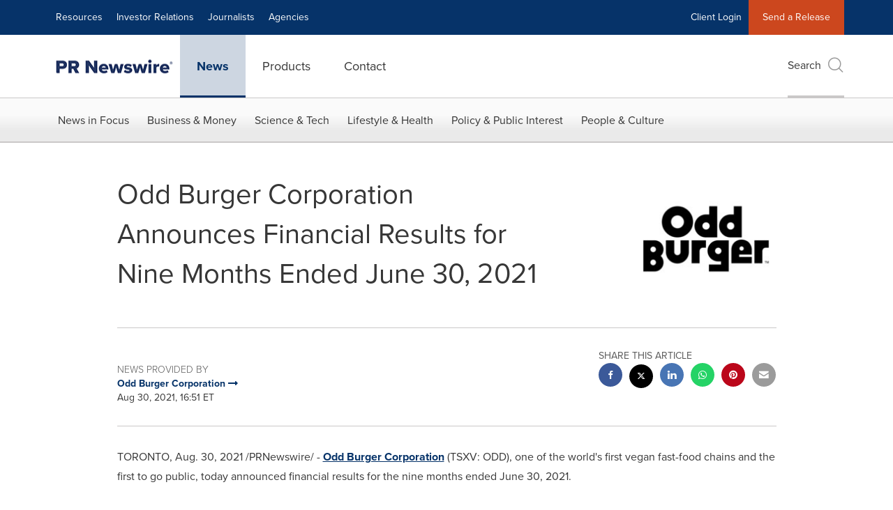

--- FILE ---
content_type: application/javascript; charset=UTF-8
request_url: https://www.prnewswire.com/cdn-cgi/challenge-platform/scripts/jsd/main.js
body_size: 9780
content:
window._cf_chl_opt={AKGCx8:'b'};~function(l7,mf,mF,mQ,mg,mc,ma,mM,l1,l2){l7=G,function(d,m,lE,l6,l,C){for(lE={d:434,m:473,l:564,C:576,i:412,y:401,s:369,T:471,I:427},l6=G,l=d();!![];)try{if(C=-parseInt(l6(lE.d))/1+parseInt(l6(lE.m))/2*(-parseInt(l6(lE.l))/3)+-parseInt(l6(lE.C))/4*(-parseInt(l6(lE.i))/5)+parseInt(l6(lE.y))/6+parseInt(l6(lE.s))/7+-parseInt(l6(lE.T))/8+parseInt(l6(lE.I))/9,C===m)break;else l.push(l.shift())}catch(i){l.push(l.shift())}}(L,268181),mf=this||self,mF=mf[l7(522)],mQ=null,mg=mH(),mc=function(Cp,CW,CI,Cy,CC,lU,m,l,C,i){return Cp={d:508,m:381,l:504,C:460,i:424},CW={d:503,m:384,l:452,C:596,i:534,y:389,s:503,T:377,I:430,W:532,S:428,U:438,P:503,A:451,X:392,R:409,o:503,v:446,n:407,Z:535,k:395,b:542,K:485,j:532,Y:485,e:617,f:503},CI={d:595,m:592,l:561,C:504,i:602,y:405,s:513,T:363,I:491,W:513},Cy={d:405,m:485,l:463,C:510,i:566,y:463,s:510,T:566,I:566,W:417,S:543,U:375,P:361,A:518,X:529,R:532,o:532,v:558,n:528,Z:549,k:454,b:417,K:397,j:451,Y:438,e:582,f:458,F:502,Q:553,x:503,h:557,D:466,E:532,z:371,N:617,O:543,H:539,g:398,B:397,c:417,a:397,M:623,V:597,J:525,L0:532,L1:371,L2:426,L3:450,L4:364,L5:423,L6:455,L7:532,L8:503,L9:392,LL:480,LG:451,Ld:516,Lw:589,Lm:563,Ll:567,Lq:379,LC:542,Li:391,Ly:613,Ls:532,LT:377,LI:532,LW:377,Lp:395},CC={d:411},lU=l7,m={'NaZPt':function(s,T){return s==T},'zQMxF':function(s,T){return s-T},'DYMHb':function(s,T){return s===T},'yJipM':function(s,T){return T===s},'fLnCm':function(s,T){return s+T},'Dseok':function(s,T){return s-T},'eeFvB':function(s,T){return T!==s},'VbGaH':function(s,T){return T==s},'OEprV':function(s,T){return s|T},'yBHWv':function(s,T){return s<<T},'VpKob':function(s,T){return s>T},'siDNk':function(s,T){return T&s},'KyVDM':function(s,T){return T==s},'xeIok':function(s,T){return s<T},'hxInX':function(s,T){return s<<T},'oXEGH':function(y,s){return y(s)},'ZTsIX':function(s,T){return T==s},'hLTGU':lU(Cp.d),'yPHeQ':function(s,T){return T|s},'zvfNi':function(s,T){return T&s},'LOECA':function(s,T){return s-T},'RbiGi':lU(Cp.m),'pyzMf':function(s,T){return T|s},'RlUdM':function(s,T){return s-T},'MnWXJ':function(s,T){return s<T},'FHHRa':function(s,T){return s|T},'UNphI':function(s,T){return s==T},'PLNye':function(s,T){return s|T},'gQzhG':function(s,T){return T==s},'bWBql':function(y,s){return y(s)},'bWpGO':function(s,T){return T===s},'RXYqL':lU(Cp.l),'PGtio':function(s,T){return T==s},'JZVlS':function(s,T){return T!=s},'jYvgu':function(y,s){return y(s)},'cVvHr':function(s,T){return T==s},'MZSYr':function(s,T){return T*s},'YsaVi':function(s,T){return s&T},'RXVaZ':function(s,T){return s-T},'ZLgLD':function(s,T){return s==T},'KFkjq':function(s,T){return s<T},'CThoM':function(s,T){return s-T}},l=String[lU(Cp.C)],C={'h':function(y,Cm){return Cm={d:519,m:485},y==null?'':C.g(y,6,function(s,lP){return lP=G,lP(Cm.d)[lP(Cm.m)](s)})},'g':function(y,s,T,Ci,lX,I,W,S,U,P,A,X,R,o,Z,K,j,N,Y,F,Q,E,z){if(Ci={d:519,m:485},lX=lU,I={'jLmYt':function(D,E){return D/E},'lXyyq':function(D,E,lA){return lA=G,m[lA(CC.d)](D,E)}},y==null)return'';for(S={},U={},P='',A=2,X=3,R=2,o=[],Z=0,K=0,j=0;j<y[lX(Cy.d)];j+=1)if(Y=y[lX(Cy.m)](j),Object[lX(Cy.l)][lX(Cy.C)][lX(Cy.i)](S,Y)||(S[Y]=X++,U[Y]=!0),F=P+Y,Object[lX(Cy.y)][lX(Cy.s)][lX(Cy.T)](S,F))P=F;else{if(Object[lX(Cy.l)][lX(Cy.C)][lX(Cy.I)](U,P)){if(256>P[lX(Cy.W)](0)){if(m[lX(Cy.S)](lX(Cy.U),lX(Cy.P))){for(W=0;W<R;Z<<=1,m[lX(Cy.A)](K,m[lX(Cy.X)](s,1))?(K=0,o[lX(Cy.R)](T(Z)),Z=0):K++,W++);for(Q=P[lX(Cy.W)](0),W=0;8>W;Z=1&Q|Z<<1,K==s-1?(K=0,o[lX(Cy.o)](T(Z)),Z=0):K++,Q>>=1,W++);}else return null==C?'':i.g(y,6,function(D,lR){return lR=lX,lR(Ci.d)[lR(Ci.m)](D)})}else if(lX(Cy.v)!==lX(Cy.n)){for(Q=1,W=0;W<R;Z=m[lX(Cy.Z)](m[lX(Cy.k)](Z,1),Q),K==s-1?(K=0,o[lX(Cy.R)](T(Z)),Z=0):K++,Q=0,W++);for(Q=P[lX(Cy.b)](0),W=0;m[lX(Cy.K)](16,W);Z=Z<<1|m[lX(Cy.j)](Q,1),m[lX(Cy.Y)](K,s-1)?(K=0,o[lX(Cy.o)](T(Z)),Z=0):K++,Q>>=1,W++);}else return E=3600,z=C(),N=i[lX(Cy.e)](I[lX(Cy.f)](y[lX(Cy.F)](),1e3)),I[lX(Cy.Q)](N,z)>E?![]:!![];A--,0==A&&(A=Math[lX(Cy.x)](2,R),R++),delete U[P]}else for(Q=S[P],W=0;m[lX(Cy.h)](W,R);Z=m[lX(Cy.D)](Z,1)|Q&1,s-1==K?(K=0,o[lX(Cy.E)](m[lX(Cy.z)](T,Z)),Z=0):K++,Q>>=1,W++);P=(A--,m[lX(Cy.N)](0,A)&&(A=Math[lX(Cy.x)](2,R),R++),S[F]=X++,String(Y))}if(P!==''){if(m[lX(Cy.O)](m[lX(Cy.H)],lX(Cy.g))){if(Object[lX(Cy.y)][lX(Cy.C)][lX(Cy.T)](U,P)){if(m[lX(Cy.B)](256,P[lX(Cy.b)](0))){for(W=0;m[lX(Cy.h)](W,R);Z<<=1,K==m[lX(Cy.X)](s,1)?(K=0,o[lX(Cy.o)](T(Z)),Z=0):K++,W++);for(Q=P[lX(Cy.c)](0),W=0;m[lX(Cy.a)](8,W);Z=m[lX(Cy.M)](Z<<1,m[lX(Cy.V)](Q,1)),K==m[lX(Cy.J)](s,1)?(K=0,o[lX(Cy.L0)](m[lX(Cy.L1)](T,Z)),Z=0):K++,Q>>=1,W++);}else if(lX(Cy.L2)!==m[lX(Cy.L3)]){for(Q=1,W=0;W<R;Z=m[lX(Cy.L4)](Z<<1.22,Q),K==m[lX(Cy.L5)](s,1)?(K=0,o[lX(Cy.E)](m[lX(Cy.z)](T,Z)),Z=0):K++,Q=0,W++);for(Q=P[lX(Cy.W)](0),W=0;16>W;Z=Q&1|Z<<1,m[lX(Cy.L6)](K,s-1)?(K=0,o[lX(Cy.L0)](m[lX(Cy.L1)](T,Z)),Z=0):K++,Q>>=1,W++);}else{for(N=1,O=0;H<s;W=M|Z<<1,m[lX(Cy.L6)](V,m[lX(Cy.X)](J,1))?(L0=0,L1[lX(Cy.L7)](L2(L3)),L4=0):L5++,L6=0,B++);for(L7=L8[lX(Cy.c)](0),L9=0;16>LL;Ld=Lw<<1.22|1&Lm,Lq-1==Ll?(LC=0,Li[lX(Cy.E)](Ly(Ls)),LT=0):LI++,LW>>=1,LG++);}A--,m[lX(Cy.N)](0,A)&&(A=Math[lX(Cy.L8)](2,R),R++),delete U[P]}else for(Q=S[P],W=0;m[lX(Cy.L9)](W,R);Z=m[lX(Cy.LL)](m[lX(Cy.D)](Z,1),m[lX(Cy.LG)](Q,1)),K==s-1?(K=0,o[lX(Cy.E)](T(Z)),Z=0):K++,Q>>=1,W++);A--,m[lX(Cy.Ld)](0,A)&&R++}else N=m[lX(Cy.Lw)]('s',R)&&!o[lX(Cy.Lm)](N[A]),m[lX(Cy.Ll)](lX(Cy.Lq),m[lX(Cy.LC)](Z,j))?K(K+j,Y):N||R(o+F,Q[x])}for(Q=2,W=0;W<R;Z=m[lX(Cy.Li)](Z<<1.7,m[lX(Cy.V)](Q,1)),m[lX(Cy.Ly)](K,s-1)?(K=0,o[lX(Cy.Ls)](m[lX(Cy.LT)](T,Z)),Z=0):K++,Q>>=1,W++);for(;;)if(Z<<=1,K==s-1){o[lX(Cy.LI)](m[lX(Cy.LW)](T,Z));break}else K++;return o[lX(Cy.Lp)]('')},'j':function(y,CT,lo,s,T){if(CT={d:417},lo=lU,s={},s[lo(CI.d)]=function(I,W){return I>=W},T=s,m[lo(CI.m)](m[lo(CI.l)],lo(CI.C)))return m[lo(CI.i)](null,y)?'':''==y?null:C.i(y[lo(CI.y)],32768,function(I,lv){return lv=lo,y[lv(CT.d)](I)});else T[lo(CI.d)](y[lo(CI.s)],200)&&s[lo(CI.s)]<300?S(lo(CI.T)):U(lo(CI.I)+P[lo(CI.W)])},'i':function(y,s,T,ln,I,W,S,U,P,A,X,R,o,Z,K,j,x,Y,F,Q){for(ln=lU,I=[],W=4,S=4,U=3,P=[],R=T(0),o=s,Z=1,A=0;3>A;I[A]=A,A+=1);for(K=0,j=Math[ln(CW.d)](2,2),X=1;m[ln(CW.m)](X,j);)for(Y=ln(CW.l)[ln(CW.C)]('|'),F=0;!![];){switch(Y[F++]){case'0':o>>=1;continue;case'1':K|=X*(0<Q?1:0);continue;case'2':0==o&&(o=s,R=m[ln(CW.i)](T,Z++));continue;case'3':Q=R&o;continue;case'4':X<<=1;continue}break}switch(K){case 0:for(K=0,j=Math[ln(CW.d)](2,8),X=1;j!=X;Q=o&R,o>>=1,m[ln(CW.y)](0,o)&&(o=s,R=T(Z++)),K|=(0<Q?1:0)*X,X<<=1);x=l(K);break;case 1:for(K=0,j=Math[ln(CW.s)](2,16),X=1;j!=X;Q=R&o,o>>=1,o==0&&(o=s,R=m[ln(CW.T)](T,Z++)),K|=m[ln(CW.I)](0<Q?1:0,X),X<<=1);x=m[ln(CW.i)](l,K);break;case 2:return''}for(A=I[3]=x,P[ln(CW.W)](x);;){if(Z>y)return'';for(K=0,j=Math[ln(CW.s)](2,U),X=1;m[ln(CW.m)](X,j);Q=m[ln(CW.S)](R,o),o>>=1,m[ln(CW.U)](0,o)&&(o=s,R=T(Z++)),K|=(0<Q?1:0)*X,X<<=1);switch(x=K){case 0:for(K=0,j=Math[ln(CW.P)](2,8),X=1;X!=j;Q=m[ln(CW.A)](R,o),o>>=1,o==0&&(o=s,R=T(Z++)),K|=(m[ln(CW.X)](0,Q)?1:0)*X,X<<=1);I[S++]=m[ln(CW.i)](l,K),x=m[ln(CW.R)](S,1),W--;break;case 1:for(K=0,j=Math[ln(CW.o)](2,16),X=1;j!=X;Q=R&o,o>>=1,m[ln(CW.v)](0,o)&&(o=s,R=T(Z++)),K|=(m[ln(CW.n)](0,Q)?1:0)*X,X<<=1);I[S++]=l(K),x=m[ln(CW.Z)](S,1),W--;break;case 2:return P[ln(CW.k)]('')}if(W==0&&(W=Math[ln(CW.o)](2,U),U++),I[x])x=I[x];else if(x===S)x=m[ln(CW.b)](A,A[ln(CW.K)](0));else return null;P[ln(CW.j)](x),I[S++]=A+x[ln(CW.Y)](0),W--,A=x,m[ln(CW.e)](0,W)&&(W=Math[ln(CW.f)](2,U),U++)}}},i={},i[lU(Cp.i)]=C.h,i}(),ma={},ma[l7(544)]='o',ma[l7(578)]='s',ma[l7(496)]='u',ma[l7(459)]='z',ma[l7(609)]='n',ma[l7(511)]='I',ma[l7(599)]='b',mM=ma,mf[l7(487)]=function(C,i,y,s,Ce,CY,Cj,lK,T,W,S,U,P,A,X){if(Ce={d:568,m:574,l:404,C:608,i:574,y:610,s:497,T:475,I:475,W:550,S:359,U:486,P:405,A:442,X:551,R:410,o:563,v:410,n:379,Z:500,k:429},CY={d:419,m:405,l:425,C:437},Cj={d:463,m:510,l:566,C:532},lK=l7,T={'CSCoj':function(R,o){return R+o},'zfGzE':function(R,o){return o===R},'ZbRBO':function(R,o){return R<o},'xvwRh':function(R,o,Z,K){return R(o,Z,K)},'yJiTo':function(R,o){return R(o)},'Hfsgu':function(R,o){return o===R},'rotGA':function(R,o,Z){return R(o,Z)},'TILlt':function(R,o){return R+o}},null===i||T[lK(Ce.d)](void 0,i))return s;for(W=l0(i),C[lK(Ce.m)][lK(Ce.l)]&&(W=W[lK(Ce.C)](C[lK(Ce.i)][lK(Ce.l)](i))),W=C[lK(Ce.y)][lK(Ce.s)]&&C[lK(Ce.T)]?C[lK(Ce.y)][lK(Ce.s)](new C[(lK(Ce.I))](W)):function(R,lj,o){for(lj=lK,R[lj(CY.d)](),o=0;o<R[lj(CY.m)];R[o]===R[T[lj(CY.l)](o,1)]?R[lj(CY.C)](o+1,1):o+=1);return R}(W),S='nAsAaAb'.split('A'),S=S[lK(Ce.W)][lK(Ce.S)](S),U=0;T[lK(Ce.U)](U,W[lK(Ce.P)]);P=W[U],A=T[lK(Ce.A)](mJ,C,i,P),T[lK(Ce.X)](S,A)?(X=T[lK(Ce.R)]('s',A)&&!C[lK(Ce.o)](i[P]),T[lK(Ce.v)](lK(Ce.n),y+P)?T[lK(Ce.Z)](I,y+P,A):X||T[lK(Ce.Z)](I,T[lK(Ce.k)](y,P),i[P])):I(y+P,A),U++);return s;function I(R,o,lb){lb=G,Object[lb(Cj.d)][lb(Cj.m)][lb(Cj.l)](s,o)||(s[o]=[]),s[o][lb(Cj.C)](R)}},l1=l7(555)[l7(596)](';'),l2=l1[l7(550)][l7(359)](l1),mf[l7(413)]=function(m,l,CN,Ct,lY,C,i,y,s,W,T){for(CN={d:493,m:421,l:405,C:520,i:388,y:490,s:405,T:499,I:477,W:532,S:492,U:433,P:515},Ct={d:448,m:378,l:468,C:515,i:360},lY=l7,C={'eLPrU':function(I){return I()},'hUSAd':lY(CN.d),'ObpZt':function(I){return I()},'JDJGg':function(I,W){return I===W},'BeJGY':function(I,W){return I<W},'jWIgC':function(I,W){return W===I},'yyroT':function(I,W){return I+W}},i=Object[lY(CN.m)](l),y=0;y<i[lY(CN.l)];y++)if(lY(CN.C)===lY(CN.C)){if(s=i[y],C[lY(CN.i)]('f',s)&&(s='N'),m[s]){for(T=0;C[lY(CN.y)](T,l[i[y]][lY(CN.s)]);C[lY(CN.T)](-1,m[s][lY(CN.I)](l[i[y]][T]))&&(l2(l[i[y]][T])||m[s][lY(CN.W)](C[lY(CN.S)]('o.',l[i[y]][T]))),T++);}else m[s]=l[i[y]][lY(CN.U)](function(I){return'o.'+I})}else W=y[lY(CN.P)]||function(){},s[lY(CN.P)]=function(le){le=lY,C[le(Ct.d)](W),W[le(Ct.m)]!==C[le(Ct.l)]&&(A[le(Ct.C)]=W,C[le(Ct.i)](X))}},l4();function L(iG){return iG='AKGCx8,charAt,ZbRBO,pRIb1,LIiyX,detail,BeJGY,http-code:,yyroT,loading,log,AdeF3,undefined,from,Function,jWIgC,rotGA,source,now,pow,RmSnb,randomUUID,VYFNT,navigator,SWqMC,EOEtm,hasOwnProperty,bigint,appendChild,status,JCLqu,onreadystatechange,UNphI,contentDocument,VbGaH,QGhAM5NIvJXqEiUuPrLomwBkR1yYts698-ZKTSc7Fz34axdpgVlf0+D$nCbHW2jOe,mvseV,cGgVZ,document,3|1|2|0|4,RVbaT,LOECA,createElement,toString,ffvlI,zQMxF,qtBRu,postMessage,push,jsd,jYvgu,CThoM,wiFyj,HXntd,WwxXm,hLTGU,DOMContentLoaded,sIDPa,fLnCm,eeFvB,object,qjxBT,UzfsE,clientInformation,error,OEprV,includes,yJiTo,tGaNI,lXyyq,SjqyO,_cf_chl_opt;JJgc4;PJAn2;kJOnV9;IWJi4;OHeaY1;DqMg0;FKmRv9;LpvFx1;cAdz2;PqBHf2;nFZCC5;ddwW5;pRIb1;rxvNi8;RrrrA2;erHi9,tZqZD,xeIok,GWTwa,addEventListener,location,RXYqL,WVDQE,isNaN,3ibvSUH,display: none,call,yJipM,zfGzE,__CF$cv$params,wfahn,chctx,isArray,YNNOS,Object,1|0|2|3|4,186520GoKKnq,stringify,string,PtMgv,onerror,oDpsN,floor,[native code],xSmJK,EOacr,catch,SNfMf,fKQrH,DYMHb,xRnyC,vZfoi,bWpGO,SSTpq3,parent,LFFML,split,zvfNi,/invisible/jsd,boolean,STzPH,cAApN,PGtio,gENwp,cSHXo,NauIb,pkLOA2,fHDgv,concat,number,Array,fjtGz,XMLHttpRequest,gQzhG,sid,mJVWE,meRwc,ZTsIX,wDwlz,getPrototypeOf,send,body,TXYDX,yPHeQ,errorInfoObject,/b/ov1/0.054245291469642486:1768641172:laY9lI8_mnmLwCHFwVoq9t_3ZefGFtsBYadNGyMVFRU/,pjbjl,/cdn-cgi/challenge-platform/h/,RkBlR,dktDz,cJrvo,zPjBk,bind,ObpZt,GrOSB,cloudflare-invisible,success,pyzMf,CBsAg,jHIzN,/jsd/oneshot/d251aa49a8a3/0.054245291469642486:1768641172:laY9lI8_mnmLwCHFwVoq9t_3ZefGFtsBYadNGyMVFRU/,TYlZ6,5712QAvAwN,event,oXEGH,ontimeout,function,dPxcl,QUJbm,ghmaw,bWBql,readyState,d.cookie,Tzite,NlVgd,xudqu,xhr-error,JZVlS,JDHiF,href,yVzcn,JDJGg,cVvHr,GqsJW,PLNye,MnWXJ,SCbiD,mVMnE,join,_cf_chl_opt,VpKob,CMJNo,StLNN,UyuxU,1089144XGAUXf,1|0|5|2|6|4|3,api,getOwnPropertyNames,length,tabIndex,KFkjq,random,RXVaZ,Hfsgu,Dseok,50tNJwIQ,rxvNi8,style,mCrBq,open,charCodeAt,GlIkS,sort,contentWindow,keys,XDmxk,RlUdM,WdjQNFSXQWMa,CSCoj,owwrz,9093825unqiHn,YsaVi,TILlt,MZSYr,FMWyV,owVGB,map,367220oiOwSU,WChkt,sXWXg,splice,KyVDM,rphvR,dhxeu,gzkqV,xvwRh,ApEUu,EyBuA,BBCHY,ZLgLD,iframe,eLPrU,POST,RbiGi,siDNk,3|0|2|1|4,YlsZJ,yBHWv,NaZPt,jITEO,LRmiB4,jLmYt,symbol,fromCharCode,aUjz8,NOWfU,prototype,ipdRs,removeChild,hxInX,diUDb,hUSAd,JBxy9,error on cf_chl_props,3986648ArfFgF,CnwA5,1050666NuWHOm,onload,Set,timeout,indexOf,jupGv,DzSLp,FHHRa,JWcyx,OrtTy,FUyCe'.split(','),L=function(){return iG},L()}function mD(){return mh()!==null}function mO(d,m,qo,qR,qX,qA,qp,qI,qy,lC,l,C,i,y){qo={d:575,m:584,l:491,C:383,i:367,y:569,s:494,T:396,I:612,W:416,S:449,U:358,P:627,A:396,X:484,R:374,o:403,v:476,n:372,Z:474,k:580,b:394,K:560,j:560,Y:386,e:560,f:439,F:620,Q:424,x:577},qR={d:545,m:626},qX={d:591,m:456,l:513,C:618,i:441,y:479,s:506,T:596,I:463,W:510,S:566,U:462,P:417,A:532,X:417,R:600,o:628,v:418,n:532,Z:611,k:587,b:532,K:417,j:365,Y:532,e:503,f:600,F:445,Q:376,x:432,h:503,D:363,E:380,z:556,N:478,O:358,H:546,g:513},qA={d:601},qp={d:545},qI={d:601},qy={d:545,m:476},lC=l7,l={'qjxBT':function(s,T){return s(T)},'vZfoi':lC(qo.d),'cAApN':function(s,T){return s==T},'diUDb':function(s,T){return s<<T},'jITEO':function(s,T){return s>=T},'wDwlz':function(s,T){return s<T},'Tzite':function(s,T){return T!==s},'tZqZD':lC(qo.m),'zPjBk':function(s,T){return s+T},'UzfsE':lC(qo.l),'pjbjl':lC(qo.C),'dPxcl':lC(qo.i),'mVMnE':function(s){return s()},'rphvR':function(s){return s()}},C=mf[lC(qo.y)],console[lC(qo.s)](mf[lC(qo.T)]),i=new mf[(lC(qo.I))](),i[lC(qo.W)](lC(qo.S),l[lC(qo.U)](lC(qo.P)+mf[lC(qo.A)][lC(qo.X)],l[lC(qo.R)])+C.r),C[lC(qo.o)]&&(i[lC(qo.v)]=5e3,i[lC(qo.n)]=function(li){li=lC,l[li(qy.d)](m,li(qy.m))}),i[lC(qo.Z)]=function(qr,ly,s,I,W,S){if(qr={d:467},ly=lC,s={'VYFNT':l[ly(qX.d)],'NOWfU':function(T,I){return T>I},'STzPH':function(T,I){return T<<I},'RkBlR':function(T,I,ls){return ls=ly,l[ls(qI.d)](T,I)},'GlIkS':function(T,I){return T-I},'fjtGz':function(T,I,lT){return lT=ly,l[lT(qp.d)](T,I)},'SNfMf':function(T,I,lI){return lI=ly,l[lI(qr.d)](T,I)},'CBsAg':function(T,I){return T&I},'BBCHY':function(T,I){return I==T},'ghmaw':function(T,I){return T-I},'owVGB':function(T,I,lW){return lW=ly,l[lW(qA.d)](T,I)}},l[ly(qX.m)](i[ly(qX.l)],200)&&l[ly(qX.C)](i[ly(qX.l)],300)){if(ly(qX.i)===ly(qX.y)){for(I=s[ly(qX.s)][ly(qX.T)]('|'),W=0;!![];){switch(I[W++]){case'0':dL--;continue;case'1':if(Lt[ly(qX.I)][ly(qX.W)][ly(qX.S)](LN,LO)){if(s[ly(qX.U)](256,dI[ly(qX.P)](0))){for(wr=0;wS<wU;wA<<=1,wX==wR-1?(wo=0,wv[ly(qX.A)](wn(wu)),wZ=0):wk++,wP++);for(S=wb[ly(qX.X)](0),wK=0;8>wj;we=s[ly(qX.R)](wf,1)|S&1,s[ly(qX.o)](wF,s[ly(qX.v)](wQ,1))?(wx=0,wh[ly(qX.n)](s[ly(qX.Z)](wD,wE)),wz=0):wt++,S>>=1,wY++);}else{for(S=1,wN=0;wO<wH;wB=s[ly(qX.k)](wc,1)|S,s[ly(qX.o)](wa,wM-1)?(wV=0,wJ[ly(qX.b)](m0(m1)),m2=0):m3++,S=0,wg++);for(S=m4[ly(qX.K)](0),m5=0;16>m6;m8=m9<<1.74|s[ly(qX.j)](S,1),mL==mG-1?(md=0,mw[ly(qX.Y)](mm(ml)),mq=0):mC++,S>>=1,m7++);}wC--,wi==0&&(wy=ws[ly(qX.e)](2,wT),wI++),delete wW[wp]}else for(S=GB[Gc],Ga=0;GM<GV;d0=s[ly(qX.f)](d1,1)|s[ly(qX.j)](S,1),s[ly(qX.F)](d2,s[ly(qX.Q)](d3,1))?(d4=0,d5[ly(qX.b)](d6(d7)),d8=0):d9++,S>>=1,GJ++);continue;case'2':s[ly(qX.x)](0,dG)&&(dd=dw[ly(qX.h)](2,dm),dl++);continue;case'3':dq[dC]=di++;continue;case'4':dy=ds(dT);continue}break}}else m(ly(qX.D))}else l[ly(qX.E)](l[ly(qX.z)],ly(qX.N))?m(l[ly(qX.O)](l[ly(qX.H)],i[ly(qX.g)])):C(i,y)},i[lC(qo.k)]=function(lp){lp=lC,l[lp(qR.d)](m,l[lp(qR.m)])},y={'t':l[lC(qo.b)](mt),'lhr':mF[lC(qo.K)]&&mF[lC(qo.j)][lC(qo.Y)]?mF[lC(qo.e)][lC(qo.Y)]:'','api':C[lC(qo.o)]?!![]:![],'c':l[lC(qo.f)](mD),'payload':d},i[lC(qo.F)](mc[lC(qo.Q)](JSON[lC(qo.x)](y)))}function mt(q7,ll,d){return q7={d:569,m:582},ll=l7,d=mf[ll(q7.d)],Math[ll(q7.m)](+atob(d.t))}function mx(d,lJ,lV,la,l8,m,l){if(lJ={d:444,m:583,l:554,C:470,i:579,y:382,s:357,T:588,I:399,W:498,S:463,U:527,P:566,A:477,X:541},lV={d:603,m:373,l:570,C:366,i:444,y:616,s:405,T:477,I:387,W:532,S:433},la={d:615},l8=l7,m={'EOacr':function(C,i){return C<i},'mJVWE':function(C,i){return C(i)},'gENwp':function(C,i){return i===C},'wfahn':function(C,i){return C!==i},'jHIzN':l8(lJ.d),'sIDPa':l8(lJ.m),'PtMgv':function(C){return C()},'xudqu':function(C,i,y){return C(i,y)},'cJrvo':l8(lJ.l),'fKQrH':function(C,i,y){return C(i,y)},'StLNN':l8(lJ.C)},l=m[l8(lJ.i)](l3),m[l8(lJ.y)](mO,l.r,function(C,lc,lG,i,s,T){if(lc={d:585},lG=l8,i={'meRwc':function(s,T,l9){return l9=G,m[l9(lc.d)](s,T)},'yVzcn':function(y,s,lL){return lL=G,m[lL(la.d)](y,s)}},m[lG(lV.d)](typeof d,lG(lV.m))){if(m[lG(lV.l)](m[lG(lV.C)],lG(lV.i))){if(s=K[j],s==='f'&&(s='N'),Y[s]){for(T=0;i[lG(lV.y)](T,T[s[F]][lG(lV.s)]);-1===Q[s][lG(lV.T)](x[h[D]][T])&&(i[lG(lV.I)](E,z[N[O]][T])||H[s][lG(lV.W)]('o.'+g[B[c]][T])),T++);}else a[s]=M[V[J]][lG(lV.S)](function(L3){return'o.'+L3})}else d(C)}mE()}),l.e){if(l8(lJ.l)===m[l8(lJ.s)])m[l8(lJ.T)](mB,m[l8(lJ.I)],l.e);else return i instanceof y[l8(lJ.W)]&&0<s[l8(lJ.W)][l8(lJ.S)][l8(lJ.U)][l8(lJ.P)](T)[l8(lJ.A)](m[l8(lJ.X)])}}function mh(q1,ld,m,l,C,i,y,s){for(q1={d:464,m:390,l:609,C:523,i:596,y:390,s:569},ld=l7,m={},m[ld(q1.d)]=function(T,I){return T!==I},m[ld(q1.m)]=ld(q1.l),l=m,C=ld(q1.C)[ld(q1.i)]('|'),i=0;!![];){switch(C[i++]){case'0':if(l[ld(q1.d)](typeof y,l[ld(q1.y)])||y<30)return null;continue;case'1':if(!s)return null;continue;case'2':y=s.i;continue;case'3':s=mf[ld(q1.s)];continue;case'4':return y}break}}function mJ(l,C,i,CA,lZ,y,s,T,I){s=(CA={d:629,m:453,l:544,C:373,i:586,y:610,s:572,T:373},lZ=l7,y={},y[lZ(CA.d)]=function(W,S){return S===W},y[lZ(CA.m)]=function(W,S){return W==S},y);try{T=C[i]}catch(W){return'i'}if(null==T)return T===void 0?'u':'x';if(lZ(CA.l)==typeof T)try{if(lZ(CA.C)==typeof T[lZ(CA.i)])return T[lZ(CA.i)](function(){}),'p'}catch(S){}return l[lZ(CA.y)][lZ(CA.s)](T)?'a':s[lZ(CA.d)](T,l[lZ(CA.y)])?'D':T===!0?'T':!1===T?'F':(I=typeof T,s[lZ(CA.m)](lZ(CA.T),I)?mV(l,T)?'N':'f':mM[I]||'?')}function mH(qv,lr){return qv={d:505,m:505},lr=l7,crypto&&crypto[lr(qv.d)]?crypto[lr(qv.m)]():''}function mz(d,q6,lm){return q6={d:408},lm=l7,Math[lm(q6.d)]()<d}function mB(i,y,qZ,lS,s,T,I,W,S,U,P,A,X,R){if(qZ={d:538,m:605,l:449,C:495,i:368,y:569,s:538,T:627,I:396,W:484,S:625,U:598,P:612,A:416,X:605,R:476,o:372,v:472,n:396,Z:593,k:457,b:396,K:606,j:396,Y:461,e:469,f:624,F:571,Q:501,x:533,h:620,D:424},lS=l7,s={},s[lS(qZ.d)]=function(o,v){return o+v},s[lS(qZ.m)]=lS(qZ.l),T=s,!mz(0))return![];W=(I={},I[lS(qZ.C)]=i,I[lS(qZ.i)]=y,I);try{S=mf[lS(qZ.y)],U=T[lS(qZ.s)](lS(qZ.T)+mf[lS(qZ.I)][lS(qZ.W)]+lS(qZ.S),S.r)+lS(qZ.U),P=new mf[(lS(qZ.P))](),P[lS(qZ.A)](T[lS(qZ.X)],U),P[lS(qZ.R)]=2500,P[lS(qZ.o)]=function(){},A={},A[lS(qZ.v)]=mf[lS(qZ.n)][lS(qZ.v)],A[lS(qZ.Z)]=mf[lS(qZ.I)][lS(qZ.Z)],A[lS(qZ.k)]=mf[lS(qZ.b)][lS(qZ.k)],A[lS(qZ.K)]=mf[lS(qZ.j)][lS(qZ.Y)],A[lS(qZ.e)]=mg,X=A,R={},R[lS(qZ.f)]=W,R[lS(qZ.F)]=X,R[lS(qZ.Q)]=lS(qZ.x),P[lS(qZ.h)](mc[lS(qZ.D)](R))}catch(o){}}function mN(q9,lq,m,l,C,i,y){return q9={d:530,m:582,l:502},lq=l7,m={},m[lq(q9.d)]=function(s,T){return s/T},l=m,C=3600,i=mt(),y=Math[lq(q9.m)](l[lq(q9.d)](Date[lq(q9.l)](),1e3)),y-i>C?![]:!![]}function G(d,w,m,l){return d=d-357,m=L(),l=m[d],l}function l5(l,C,iL,lD,i,y,s){if(iL={d:363,m:509,l:590,C:362,i:548,y:403,s:435,T:482,I:501,W:614,S:370,U:393,P:594,A:531,X:417,R:562,o:532,v:607,n:417,Z:604,k:481,b:532,K:573,j:524,Y:521,e:607,f:503,F:422,Q:436,x:586,h:501,D:431,E:488,z:489},lD=l7,i={'WVDQE':function(T,I){return T==I},'fHDgv':function(T,I){return T(I)},'cSHXo':function(T,I){return T>I},'JWcyx':function(T,I){return I&T},'YNNOS':function(T,I){return T<I},'RVbaT':function(T,I){return I==T},'cGgVZ':function(T,I){return T-I},'SCbiD':lD(iL.d),'XDmxk':lD(iL.m),'sXWXg':lD(iL.l),'FMWyV':lD(iL.C),'LIiyX':lD(iL.i)},!l[lD(iL.y)])return;if(C===lD(iL.d)){if(lD(iL.s)!==lD(iL.T))y={},y[lD(iL.I)]=lD(iL.C),y[lD(iL.W)]=l.r,y[lD(iL.S)]=i[lD(iL.U)],mf[lD(iL.P)][lD(iL.A)](y,'*');else{if(256>LA[lD(iL.X)](0)){for(Gj=0;GY<Ge;GF<<=1,i[lD(iL.R)](GQ,Gx-1)?(Gh=0,GD[lD(iL.o)](i[lD(iL.v)](GE,Gz)),Gt=0):GN++,Gf++);for(GO=GH[lD(iL.n)](0),Gg=0;i[lD(iL.Z)](8,GB);Ga=GM<<1|i[lD(iL.k)](GV,1),GJ==d0-1?(d1=0,d2[lD(iL.b)](d3(d4)),d5=0):d6++,d7>>=1,Gc++);}else{for(d8=1,d9=0;i[lD(iL.K)](dL,dG);dw=dl|dm<<1,i[lD(iL.j)](dq,i[lD(iL.Y)](dC,1))?(di=0,dy[lD(iL.b)](ds(dT)),dI=0):dW++,dp=0,dd++);for(dr=dS[lD(iL.X)](0),dU=0;16>dP;dX=dR<<1|i[lD(iL.k)](dv,1),du-1==dn?(dZ=0,dk[lD(iL.o)](i[lD(iL.e)](db,dK)),dj=0):dY++,de>>=1,dA++);}Go--,i[lD(iL.j)](0,Gv)&&(Gn=Gu[lD(iL.f)](2,GZ),Gk++),delete Gb[GK]}}else if(i[lD(iL.F)]===i[lD(iL.Q)])return s[lD(iL.x)](function(){}),'p';else s={},s[lD(iL.h)]=i[lD(iL.D)],s[lD(iL.W)]=l.r,s[lD(iL.S)]=i[lD(iL.E)],s[lD(iL.z)]=C,mf[lD(iL.P)][lD(iL.A)](s,'*')}function mE(q5,lw,d,m){if(q5={d:537},lw=l7,d={'HXntd':function(l){return l()}},m=d[lw(q5.d)](mh),null===m)return;mQ=(mQ&&clearTimeout(mQ),setTimeout(function(){mx()},1e3*m))}function l3(CH,lf,l,C,i,y,s,T){l=(CH={d:507,m:517,l:526,C:447,i:414,y:565,s:406,T:621,I:512,W:420,S:622,U:547,P:581,A:443,X:621,R:465},lf=l7,{'TXYDX':function(I,W,S,U,P){return I(W,S,U,P)},'oDpsN':lf(CH.d),'ApEUu':lf(CH.m)});try{return C=mF[lf(CH.l)](lf(CH.C)),C[lf(CH.i)]=lf(CH.y),C[lf(CH.s)]='-1',mF[lf(CH.T)][lf(CH.I)](C),i=C[lf(CH.W)],y={},y=pRIb1(i,i,'',y),y=l[lf(CH.S)](pRIb1,i,i[lf(CH.U)]||i[l[lf(CH.P)]],'n.',y),y=pRIb1(i,C[l[lf(CH.A)]],'d.',y),mF[lf(CH.X)][lf(CH.R)](C),s={},s.r=y,s.e=null,s}catch(I){return T={},T.r={},T.e=I,T}}function mV(d,m,Cr,lu){return Cr={d:498,m:498,l:463,C:527,i:566,y:477,s:583},lu=l7,m instanceof d[lu(Cr.d)]&&0<d[lu(Cr.m)][lu(Cr.l)][lu(Cr.C)][lu(Cr.i)](m)[lu(Cr.y)](lu(Cr.s))}function l4(i1,i0,CV,Ca,lF,d,m,l,C,i,y,s,T){for(i1={d:493,m:540,l:402,C:596,i:569,y:493,s:400,T:514,I:378,W:483,S:559,U:559,P:440,A:515},i0={d:385},CV={d:378,m:415,l:515},Ca={d:552},lF=l7,d={'tGaNI':function(I,W){return I(W)},'UyuxU':function(I){return I()},'JCLqu':function(I,W){return W!==I},'FUyCe':lF(i1.d),'dhxeu':lF(i1.m)},m=lF(i1.l)[lF(i1.C)]('|'),l=0;!![];){switch(m[l++]){case'0':C=mf[lF(i1.i)];continue;case'1':i={'JDHiF':function(I,W,lQ){return lQ=lF,d[lQ(Ca.d)](I,W)},'mCrBq':lF(i1.y)};continue;case'2':if(!d[lF(i1.s)](mN))return;continue;case'3':d[lF(i1.T)](mF[lF(i1.I)],d[lF(i1.W)])?s():mf[lF(i1.S)]?mF[lF(i1.U)](d[lF(i1.P)],s):(y=mF[lF(i1.A)]||function(){},mF[lF(i1.A)]=function(lx){lx=lF,y(),mF[lx(CV.d)]!==i[lx(CV.m)]&&(mF[lx(CV.l)]=y,s())});continue;case'4':s=function(lh){if(lh=lF,!T){if(T=!![],!mN())return;i[lh(i0.d)](mx,function(I){l5(C,I)})}};continue;case'5':if(!C)return;continue;case'6':T=![];continue}break}}function l0(m,CR,lk,l,C,i){for(CR={d:536,m:608,l:421,C:619},lk=l7,l={},l[lk(CR.d)]=function(s,T){return s!==T},C=l,i=[];C[lk(CR.d)](null,m);i=i[lk(CR.m)](Object[lk(CR.l)](m)),m=Object[lk(CR.C)](m));return i}}()